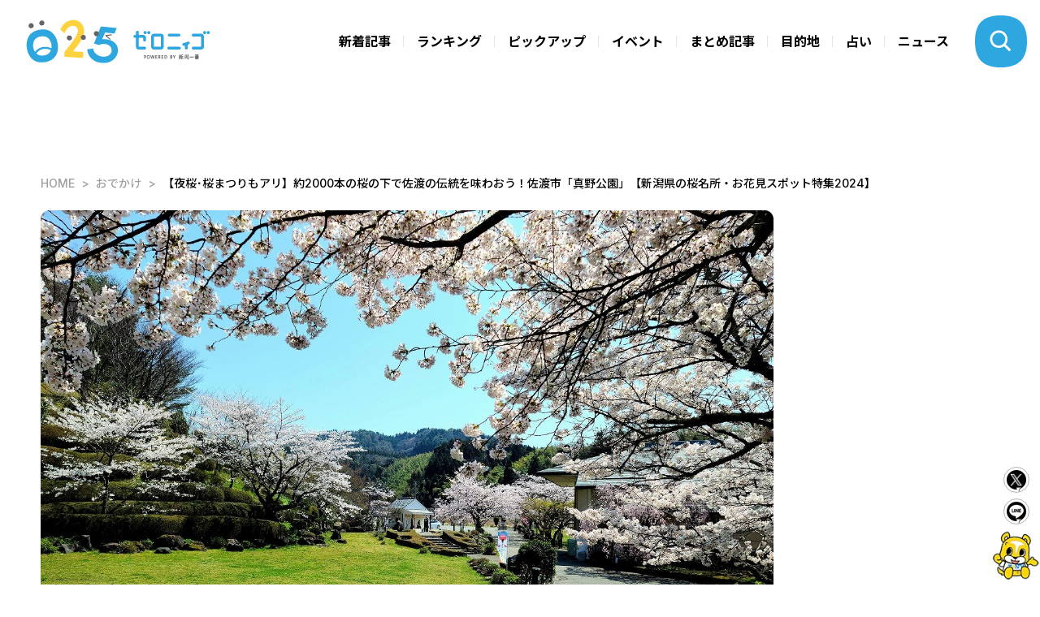

--- FILE ---
content_type: text/html; charset=utf-8
request_url: https://025.teny.co.jp/odekake/sakura-spot-manopark-2024
body_size: 13537
content:









    <!doctype html>
    <html lang="ja">
      <head>
        <!-- headタグ内の上部に挿入されます -->
<!-- Global site tag (gtag.js) - Google Analytics -->
<script async src="https://www.googletagmanager.com/gtag/js?id=G-CKHBC9LTS5"></script>
<script>
  window.dataLayer = window.dataLayer || [];
  function gtag(){dataLayer.push(arguments);}
  gtag('js', new Date());

  gtag('config', 'G-CKHBC9LTS5');
  gtag('config', 'UA-198465265-1');
</script>
<!-- Google Tag Manager -->
<script>(function(w,d,s,l,i){w[l]=w[l]||[];w[l].push({'gtm.start':
new Date().getTime(),event:'gtm.js'});var f=d.getElementsByTagName(s)[0],
j=d.createElement(s),dl=l!='dataLayer'?'&l='+l:'';j.async=true;j.src=
'https://www.googletagmanager.com/gtm.js?id='+i+dl;f.parentNode.insertBefore(j,f);
})(window,document,'script','dataLayer','GTM-W22MML5');</script>

        <meta charset="UTF-8">
        <meta name="referrer" content="no-referrer-when-downgrade"/>
        <meta name="format-detection" content="telephone=no">
        <meta name="viewport" content="width=device-width, initial-scale=1.0, user-scalable=0">
        <meta name="google-site-verification" content="9i9BNbJz9YomYM_cJvPxsjYFuHqfggWMSvFiCaguptQ" />
        <title>【夜桜･桜まつりもアリ】約2000本の桜の下で佐渡の伝統を味わおう！佐渡市「真野公園」【新潟県の桜名所・お花見スポット特集2024】-025 | ゼロニィゴ 新潟おでかけメディア</title>
        <link rel="stylesheet" href="//cdn.jsdelivr.net/fontawesome/4.7.0/css/font-awesome.min.css">
        <link rel="stylesheet" media="screen" href="https://cdn.clipkit.co/clipkit/stylesheets/application-1.0.css">
        <script src="https://cdn.clipkit.co/clipkit/javascripts/default-1.0.js"></script>
        <script type="text/javascript">var microadCompass = microadCompass || {};microadCompass.queue = microadCompass.queue || [];</script>
        <script type="text/javascript" charset="UTF-8" src="//j.microad.net/js/compass.js" onload="new microadCompass.AdInitializer().initialize();" async></script>
        <link href="https://cdn.clipkit.co/tenants/1044/sites/favicons/000/000/001/square/62029b54-b82f-4f42-8417-7c1320808eeb.jpg?1626430789" rel="shortcut icon" type="image/vnd.microsoft.icon">
        <link rel="apple-touch-icon" href="https://cdn.clipkit.co/tenants/1044/sites/touch_icons/000/000/001/square/d4482ab4-12f9-45db-9bc5-68079225fd15.jpg?1626430789">
        
        
        <link href="https://cdn.clipkit.co/tenants/1044/resources/assets/000/000/253/original/lightbox.css?1625112589" rel="stylesheet">
        <link href="https://cdn.clipkit.co/tenants/1044/resources/assets/000/000/437/original/dev-style-3.css?1723122122" rel="stylesheet">
        <link href="https://cdn.clipkit.co/tenants/1044/resources/assets/000/000/432/original/dev-5-1-2-2.css?1631189030" rel="stylesheet">
        <link href="https://cdn.clipkit.co/tenants/1044/resources/assets/000/000/442/original/local_banner_sidetop.css?1633023511" rel="stylesheet">
        
        <link href="https://cdn.clipkit.co/tenants/1044/resources/assets/000/000/456/original/calendar.css?1723121936" rel="stylesheet">
        
        
        <link rel="preconnect" href="https://fonts.googleapis.com">
	    	<link rel="preconnect" href="https://fonts.gstatic.com" crossorigin>
	    	<link href="https://fonts.googleapis.com/css2?family=Inter:wght@100..900&family=Noto+Sans+JP:wght@100..900&family=Krona+One&display=swap" rel="stylesheet">
    		<link href="https://cdn.clipkit.co/tenants/1044/resources/assets/000/003/000/original/slick-theme.css?1723121352" rel="stylesheet">
    		<link href="https://cdn.clipkit.co/tenants/1044/resources/assets/000/002/999/original/slick.css?1723121351" rel="stylesheet">
	    	<link href="https://cdn.clipkit.co/tenants/1044/resources/assets/000/002/936/original/style.css?1768267501" rel="stylesheet">

<!-- Global site tag (gtag.js) - Google Ads: 10777682204 -->
<script async src="https://www.googletagmanager.com/gtag/js?id=AW-10777682204"></script>
<script>
  window.dataLayer = window.dataLayer || [];
  function gtag(){dataLayer.push(arguments);}
  gtag('js', new Date());
  gtag('config', 'AW-10777682204');
</script>
        <!-- Google AD Manager -->
<script async src="https://securepubads.g.doubleclick.net/tag/js/gpt.js"></script>
<script>
  window.googletag = window.googletag || {cmd: []};
  googletag.cmd.push(function() {

  //トップページ
  //widget "ad_header_topslider"
  const t01 = googletag.defineSlot('/22492099553/025_responsive_between_header_and_topslider_PC728-90//SP320-100', [[728, 90], [320, 100]], 'div-gpt-ad-1723538531148-0').addService(googletag.pubads());
  //widget "ad_topslider_latest"
  const t02 = googletag.defineSlot('/22492099553/025_responsive_between_topslider_and_latest_PC728-90//SP320-100', [[728, 90], [320, 100]], 'div-gpt-ad-1723538470831-0').addService(googletag.pubads());
  //widget "ad_right_top_banner1" & "ad_right_bottom_banner1"
  const t03 = googletag.defineSlot('/22492099553/025_pc_top_right_side_1_W300H250', [300, 250], 'div-gpt-ad-1711599440955-0').addService(googletag.pubads());
  //widget "ad_right_top_banner2" & "ad_right_bottom_banner2"
  googletag.defineSlot('/22492099553/025_pc_top_right_side_2_W300H250', [300, 250], 'div-gpt-ad-1723529068474-0').addService(googletag.pubads());
  //widget "ad_top_ranking"
  const t04 = googletag.defineSlot('/22492099553/025_top_under_ranking_corner', [[300, 250], [336, 280], [728, 90]], 'div-gpt-ad-1724651889804-0').addService(googletag.pubads());
  //widget "ad_top_pickup"
  const t05 = googletag.defineSlot('/22492099553/025_top_under_other-pick-up-corner', [[336, 280], [300, 250], [728, 90]], 'div-gpt-ad-1724652057425-0').addService(googletag.pubads());
  //widget "ad_top_event"
  const t06 = googletag.defineSlot('/22492099553/025_top_under_event_corner', [[300, 250], [336, 280], [728, 90]], 'div-gpt-ad-1724637048294-0').addService(googletag.pubads());
  //widget "ad_top_selection"
  const t07 = googletag.defineSlot('/22492099553/025_top_under_selection_corner', [[300, 250], [336, 280], [728, 90]], 'div-gpt-ad-1724637293476-0').addService(googletag.pubads());
  //widget "ad_top_area"
  const t08 = googletag.defineSlot('/22492099553/025_top_uder_area_corner', [[336, 280], [300, 250], [728, 90]], 'div-gpt-ad-1724637456677-0').addService(googletag.pubads());
  //widget "ad_footer_banner1-5"
  const t09 = googletag.defineSlot('/22492099553/025_responsive_upper_area_of_footer_336-280//300-250', [[300, 250], [336, 280]], 'div-gpt-ad-1723540340155-0').addService(googletag.pubads());
  const t10 = googletag.defineSlot('/22492099553/025_responsive_upper_area_of_footer_2nd_336-280//300-250', [[300, 250], [336, 280]], 'div-gpt-ad-1723540443943-0').addService(googletag.pubads());
  const t11 = googletag.defineSlot('/22492099553/025_responsive_upper_area_of_footer_3rd_336-280//300-250', [[300, 250], [336, 280]], 'div-gpt-ad-1723540597938-0').addService(googletag.pubads());
  const t12 = googletag.defineSlot('/22492099553/025_responsive_upper_area_of_footer_4th_336-280//300-250', [[300, 250], [336, 280]], 'div-gpt-ad-1723540669202-0').addService(googletag.pubads());
  const t13 = googletag.defineSlot('/22492099553/025_responsive_upper_area_of_footer_5th_336-280//300-250', [[300, 250], [336, 280]], 'div-gpt-ad-1723540745699-0').addService(googletag.pubads());
  //widget "ad_footer_contact"
  const t14 = googletag.defineSlot('/22492099553/025_all_pages_footer_under_contact_form', [[300, 250], [336, 280], [728, 90]], 'div-gpt-ad-1724409552178-0').addService(googletag.pubads());
  //共通オーバーレイ widget "ad_all_overlay"
  const a01 = googletag.defineSlot('/22492099553/025_sp_top//articles_overlay_W320H100', [[728, 90], [320, 100], [320, 50]], 'div-gpt-ad-1723613273771-0').addService(googletag.pubads());

  //記事ページ
  //widget "ad_bottom_billboard"
  const b01 = googletag.defineSlot('/22492099553/025_sp_articles_billboard_ad_W320H100', [[970, 90], [320, 100], [320, 50], [980, 120], [728, 90]], 'div-gpt-ad-1723625869977-0').addService(googletag.pubads());
  //widget "ad_right_bottom_banner3"
  const b02 = googletag.defineSlot('/22492099553/025_detail_page_between_ranking-select_category', [[300, 250], [336, 280]], 'div-gpt-ad-1724410090608-0').addService(googletag.pubads());
  //widget "ad_right_bottom_banner4"
  const b03 = googletag.defineSlot('/22492099553/025_detail_page_right_column_3rd', [[300, 600], [336, 280], [300, 250]], 'div-gpt-ad-1724408705322-0').addService(googletag.pubads());
  //widget "ad_left_bottom_under_thumbnail"
  const b04 = googletag.defineSlot('/22492099553/025_sp_articles_display_ad_under_thumbnail_W300H250', [[300, 250], [728, 90], [300, 600], [336, 280]], 'div-gpt-ad-1724653676561-0').addService(googletag.pubads());
  //widget "ad_left_bottom_under_articles"
  googletag.defineSlot('/22492099553/025_sp_under_articles_W300H250', [[300, 250], [728, 90], [750, 200], [750, 300], [750, 100]], 'div-gpt-ad-1723626144874-0').addService(googletag.pubads());

  //特集
  const s01 = googletag.defineSlot('/22492099553/025_all_special_pages_above_main_visual', [[320, 50], [320, 100], [728, 90]], 'div-gpt-ad-1724413626235-0').addService(googletag.pubads());
  const s02 = googletag.defineSlot('/22492099553/025_special-pages_above_1st_content', [[320, 50], [320, 100], [728, 90]], 'div-gpt-ad-1724642573775-0').addService(googletag.pubads());
  const s03 = googletag.defineSlot('/22492099553/025_special-pages_above_2nd_content', [[300, 250], [336, 280], [728, 90]], 'div-gpt-ad-1724640155844-0').addService(googletag.pubads());
  const s04 = googletag.defineSlot('/22492099553/025_special-pages_above_3rd_content', [[300, 250], [336, 280], [728, 90]], 'div-gpt-ad-1724640377190-0').addService(googletag.pubads());
  const s05 = googletag.defineSlot('/22492099553/025_special-pages_above_4th_content', [[300, 250], [336, 280], [728, 90]], 'div-gpt-ad-1724640648536-0').addService(googletag.pubads());
  const s06 = googletag.defineSlot('/22492099553/025_special-pages_above_5th_content', [[300, 250], [336, 280], [728, 90]], 'div-gpt-ad-1724640856653-0').addService(googletag.pubads());

  //占いページ
  const f01 = googletag.defineSlot('/22492099553/025_fortune-page_under_calendar', [[728, 90], [320, 100]], 'div-gpt-ad-1724641133934-0').addService(googletag.pubads());

  //レスポンシブマッピング
  const mapping1 = googletag.sizeMapping().addSize( [900, 600], [728, 90] ).addSize( [0, 0], [320, 100] ).build();
  const mapping2 = googletag.sizeMapping().addSize( [0, 0], [300, 250] ).build();
  const mapping3 = googletag.sizeMapping().addSize( [900, 600], [728, 90]).addSize( [0, 0], [ [336, 280], [300,250] ]).build();
  const mapping4 = googletag.sizeMapping().addSize( [900, 600], [ [336, 280], [300, 250] ]).addSize( [200, 200], [300, 250] ).addSize( [0, 0], [] ).build();
  const mapping5 = googletag.sizeMapping().addSize( [900, 600], [ [980, 120], [970, 90], [728, 90] ]).addSize( [0, 0], [ [320, 100], [320, 50] ]).build();
  const mapping6 = googletag.sizeMapping().addSize( [0, 0], [ [300, 250], [336, 280] ]).build();
  const mapping7 = googletag.sizeMapping().addSize( [900, 600], [300, 600]).addSize( [0, 0], [ [300, 250], [336, 280] ]).build();
  const mapping8 = googletag.sizeMapping().addSize( [900, 600], [728, 90]).addSize( [0, 0], [ [300, 600], [336, 280], [300, 250] ]).build();
  const mapping9 = googletag.sizeMapping().addSize( [900, 600], [728, 90]).addSize( [0, 0], [ [320, 100], [320, 50] ]).build();

  a01.defineSizeMapping(mapping1);

  t01.defineSizeMapping(mapping1);
  t02.defineSizeMapping(mapping1);
  t03.defineSizeMapping(mapping2);
  t04.defineSizeMapping(mapping3);
  t05.defineSizeMapping(mapping3);
  t06.defineSizeMapping(mapping3);
  t07.defineSizeMapping(mapping3);
  t08.defineSizeMapping(mapping3);
  t09.defineSizeMapping(mapping4);
  t10.defineSizeMapping(mapping4);
  t11.defineSizeMapping(mapping4);
  t12.defineSizeMapping(mapping4);
  t13.defineSizeMapping(mapping4);
  t14.defineSizeMapping(mapping3);

  b01.defineSizeMapping(mapping5);
  b02.defineSizeMapping(mapping6);
  b03.defineSizeMapping(mapping7);
  b04.defineSizeMapping(mapping8);
  
  //特集
  //s01.defineSizeMapping(mapping9);
  //s02.defineSizeMapping(mapping9);
  //s03.defineSizeMapping(mapping3);
  //s04.defineSizeMapping(mapping3);
  //s05.defineSizeMapping(mapping3);
  
  //占い
  //f01.defineSizeMapping(mapping1);
  
  
  googletag.pubads().enableSingleRequest();
  googletag.enableServices();
  });
</script>
<!-- ここまで -->
        
  
  
  <link rel="stylesheet" href="https://cdn.clipkit.co/tenants/1044/resources/assets/000/005/111/original/side_bar_sns.css?1749445108" />
  
  
  <meta name="description" content="佐渡の桜の名所として知られる「真野公園」を紹介します。025では新潟県のお花見スポットを大特集中♪見逃せない桜情報をチェックして、春の訪れを存分に感じてみませんか？">
  <meta name="keywords" content="お花見,さくら,インスタ映え,デート,ピクニック,ファミリー,ライトアップ,伝統芸能,公園,絶景,花見">
  <meta name="twitter:card" content="summary_large_image">
  <meta name="twitter:domain" content="025.teny.co.jp">
  <meta name="twitter:title" content="【夜桜･桜まつりもアリ】約2000本の桜の下で佐渡の伝統を味わおう！佐渡市「真野公園」【新潟県の桜名所・お花見スポット特集2024】 - 025 | ゼロニィゴ 新潟おでかけメディア">
  <meta name="twitter:image" content="https://cdn.clipkit.co/tenants/1044/articles/images/000/003/824/medium/893c0c7c-afd3-4fdf-967d-8d73c8bd2900.jpg?1710730915">
  <meta name="twitter:description" content="佐渡の桜の名所として知られる「真野公園」を紹介します。025では新潟県のお花見スポットを大特集中♪見逃せない桜情報をチェックして、春の訪れを存分に感じてみませんか？">
  <meta property="og:site_name" content="025 | ゼロニィゴ 新潟おでかけメディア">
  <meta property="og:title" content="【夜桜･桜まつりもアリ】約2000本の桜の下で佐渡の伝統を味わおう！佐渡市「真野公園」【新潟県の桜名所・お花見スポット特集2024】 #お花見 #さくら #インスタ映え #デート #ピクニック #ファミリー #ライトアップ #伝統芸能 #公園 #絶景 #花見 ">
  <meta property="og:description" content="佐渡の桜の名所として知られる「真野公園」を紹介します。025では新潟県のお花見スポットを大特集中♪見逃せない桜情報をチェックして、春の訪れを存分に感じてみませんか？">
  <meta property="og:type" content="article">
  <meta property="og:url" content="https://025.teny.co.jp/odekake/sakura-spot-manopark-2024">
  <meta property="og:image" content="https://cdn.clipkit.co/tenants/1044/articles/images/000/003/824/large/893c0c7c-afd3-4fdf-967d-8d73c8bd2900.jpg?1710730915">
  <script type="application/ld+json">
  {
    "@context": "http://schema.org",
    "@type": "NewsArticle",
    "mainEntityOfPage":{
      "@type":"WebPage",
      "@id": "https://025.teny.co.jp/odekake/sakura-spot-manopark-2024"
    },
    "headline": "【夜桜･桜まつりもアリ】約2000本の桜の下で佐渡の伝統を味わおう！佐渡市「真野公園」【新潟県の桜名所・お花見スポット特集2024】",
    "image": {
      "@type": "ImageObject",
      "url": "https://cdn.clipkit.co/tenants/1044/articles/images/000/003/824/medium/893c0c7c-afd3-4fdf-967d-8d73c8bd2900.jpg?1710730915",
      "width": 800,
      "height": 600
    },
    "datePublished": "2024-04-01T19:05:00+09:00",
    "dateModified": "2024-04-01T19:05:00+09:00",
    "author": {
      "@type": "Person",
      "name": "025編集スタッフ"
    },
    "publisher": {
      "@type": "Organization",
      "name": "025 | ゼロニィゴ 新潟おでかけメディア",
      "logo": {
        "@type": "ImageObject",
        "url": "https://cdn.clipkit.co/tenants/1044/sites/logos/000/000/001/logo_sm/25cca9fa-11e3-4543-b59c-1caeae777e6c.jpg?1626430789"
      }
    },
    "description": "佐渡の桜の名所として知られる「真野公園」を紹介します。025では新潟県のお花見スポットを大特集中♪見逃せない桜情報をチェックして、春の訪れを存分に感じてみませんか？"
  }
  </script>
  

        
      <meta name="csrf-param" content="authenticity_token" />
<meta name="csrf-token" content="BTHKFLnW7punyc983OsoPXgLcxnuaOQ_FxpoRVC97xfgRFnTvI-IJpL1q6sRgd71jwUHFRTi0-5HqFci0ZWlNQ" /><script>window.routing_root_path = '';
window.site_name = 'media';
I18n.defaultLocale = 'ja';
I18n.locale = 'ja';</script></head>
      
      <body>
        <!-- Google Tag Manager (noscript) -->
<noscript><iframe src="https://www.googletagmanager.com/ns.html?id=GTM-W22MML5"
height="0" width="0" style="display:none;visibility:hidden"></iframe></noscript>
<!-- End Google Tag Manager (noscript) -->
        <header class="l_header">
	<div class="_header_nav __common flex">
		<h1 class="_logo">
			<a href="https://025.teny.co.jp/">
				<img src="https://cdn.clipkit.co/tenants/1044/resources/assets/000/002/993/original/logo.svg?1723121310" alt="">
			</a>
		</h1>
		
		<ul class="flex">
			<li><a href="https://025.teny.co.jp/#latest">新着記事</a></li>
			<li><a href="https://025.teny.co.jp/#ranking">ランキング</a></li>
			<li><a href="https://025.teny.co.jp/#pickup">ピックアップ</a></li>
			<li><a href="https://025.teny.co.jp/#event">イベント</a></li>
			<li><a href="https://025.teny.co.jp/#selection">まとめ記事</a></li>
			<li><a href="https://025.teny.co.jp/#area">目的地</a></li>
			
			<li><a href="https://025.teny.co.jp/fortune">占い</a></li>
			<!--<li><a href="https://025.teny.co.jp/teny_news">ニュース</a></li>-->
			<li><a href="https://news.ntv.co.jp/n/teny"target="_blank">ニュース</a></li>
		</ul>
		
	</div>
	
	
	
	<figure class="_btn_modal_search _open_search"></figure>
	<figure class="_btn_modal_menu _open_menu"></figure>
</header>
<div class="_modal_search">
	<div class="_header_nav flex">
		<h1 class="_logo">
			<a href="https://025.teny.co.jp/">
				<img src="https://cdn.clipkit.co/tenants/1044/resources/assets/000/002/993/original/logo.svg?1723121310" alt="">
			</a>
		</h1>
		
		<ul class="flex">
			<li><a href="https://025.teny.co.jp/#latest">新着記事</a></li>
			<li><a href="https://025.teny.co.jp/#ranking">ランキング</a></li>
			<li><a href="https://025.teny.co.jp/#pickup">ピックアップ</a></li>
			<li><a href="https://025.teny.co.jp/#event">イベント</a></li>
			<li><a href="https://025.teny.co.jp/#selection">まとめ記事</a></li>
			<li><a href="https://025.teny.co.jp/#area">目的地</a></li>
			
			<li><a href="https://025.teny.co.jp/fortune">占い</a></li>
			<!--<li><a href="https://025.teny.co.jp/teny_news">ニュース</a></li>-->
			<li><a href="https://news.ntv.co.jp/n/teny"target="_blank">ニュース</a></li>
		</ul>
		
	</div>
	<div class="_inner flex">
		<div class="_sec1">
			<div class="_prt_search">
				<form action="/search" role="search">
					<div class="_item_search flex">
						<input type="text" placeholder="キーワードを入力" name="q" value="">
						<button type="submit"><img src="https://cdn.clipkit.co/tenants/1044/resources/assets/000/002/959/original/ico_search.svg?1723121300"></button>
					</div>
				</form>
			</div>
			
			<ul class="_list_tag flex">
			  
				  <li><a href="/tags/%E5%8D%A0%E3%81%84">占い</a></li>
				
				  <li><a href="/tags/%E8%82%89%E6%96%99%E7%90%86">肉料理</a></li>
				
				  <li><a href="/tags/%E3%83%A9%E3%83%B3%E3%83%81">ランチ</a></li>
				
				  <li><a href="/tags/%E3%83%A9%E3%83%BC%E3%83%A1%E3%83%B3">ラーメン</a></li>
				
				  <li><a href="/tags/%E3%82%AB%E3%83%95%E3%82%A7">カフェ</a></li>
				
				  <li><a href="/tags/%E3%83%87%E3%82%A3%E3%83%8A%E3%83%BC">ディナー</a></li>
				
				  <li><a href="/tags/%E5%AE%9A%E9%A3%9F">定食</a></li>
				
				  <li><a href="/tags/%E6%97%A5%E5%B8%B0%E3%82%8A%E6%B8%A9%E6%B3%89">日帰り温泉</a></li>
				
				  <li><a href="/tags/%E3%83%87%E3%83%BC%E3%83%88">デート</a></li>
				
				  <li><a href="/tags/%E5%A5%B3%E5%AD%90%E4%BC%9A">女子会</a></li>
				
				  <li><a href="/tags/%E3%82%A4%E3%83%B3%E3%82%B9%E3%82%BF%E6%98%A0%E3%81%88">インスタ映え</a></li>
				
				  <li><a href="/tags/%E6%96%B0%E5%BA%97">新店</a></li>
				
				  <li><a href="/tags/%E3%81%8A%E3%81%AB%E3%81%8E%E3%82%8A%E3%83%8F%E3%82%A6%E3%82%B9">おにぎりハウス</a></li>
				
				  <li><a href="/tags/%E3%82%AF%E3%83%AA%E3%82%B9%E3%83%9E%E3%82%B9">クリスマス</a></li>
				
				  <li><a href="/tags/%E6%97%85%E3%81%99%E3%82%8B%E3%82%A8%E3%83%97%E3%83%AD%E3%83%B3">旅するエプロン</a></li>
				
			</ul>
		</div>
		<div class="_sec2">
			<p class="_t1">カテゴリから探す</p>
			<ul class="_list_tag flex __cat">
				<li class="_event"><a href="https://025.teny.co.jp/tags/イベント">イベント</a></li>
				<li class="_sweets"><a href="https://025.teny.co.jp/tags/スイーツ">スイーツ</a></li>
				<li class="_ramen"><a href="https://025.teny.co.jp/tags/ラーメン">ラーメン</a></li>
				<li class="_lunch"><a href="https://025.teny.co.jp/tags/ランチ">ランチ</a></li>
				<li class="_cafe"><a href="https://025.teny.co.jp/tags/カフェ">カフェ</a></li>
				<li class="_dinner"><a href="https://025.teny.co.jp/tags/ディナー">ディナー</a></li>
				<li class="_family"><a href="https://025.teny.co.jp/tags/ファミリー">ファミリー</a></li>
				<li class="_date"><a href="https://025.teny.co.jp/tags/デート">デート</a></li>
				<li class="_fashion"><a href="https://025.teny.co.jp/tags/おしゃれ">おしゃれ</a></li>
				<li class="_music"><a href="https://025.teny.co.jp/tags/音楽">音楽</a></li>
			</ul>
		</div>
		<div class="_sec3">
			<p class="_t1">公式SNSでも発信中</p>
			<ul class="_list_sns flex">
				<li><a href="https://www.instagram.com/zeroniigo_teny/" target="_blank"><img src="https://cdn.clipkit.co/tenants/1044/resources/assets/000/002/965/original/ico_sns_instagram.svg?1723121301" alt=""></a></li>
				<li><a href="https://x.com/025teny" target="_blank"><img src="https://cdn.clipkit.co/tenants/1044/resources/assets/000/002/966/original/ico_sns_x.svg?1723121302" alt=""></a></li>
				<li><a href="https://www.youtube.com/@TeNY4ch" target="_blank"><img src="https://cdn.clipkit.co/tenants/1044/resources/assets/000/002/967/original/ico_sns_youtube.svg?1723121302" alt=""></a></li>
			</ul>
		</div>
	</div>
</div>

<div class="_modal_menu">
	<div class="_header_nav flex">
		<h1 class="_logo">
			<a href="https://025.teny.co.jp/">
				<img src="https://cdn.clipkit.co/tenants/1044/resources/assets/000/002/993/original/logo.svg?1723121310" alt="">
			</a>
		</h1>
	</div>
	<div class="_inner">
	  
		  <ul class="_list_nav flex">
			  <li><a href="https://025.teny.co.jp/#latest"><img src="https://cdn.clipkit.co/tenants/1044/resources/assets/000/002/946/original/ico_cat_latest.svg?1723121296">新着記事</a></li>
			  <li><a href="https://025.teny.co.jp/#ranking"><img src="https://cdn.clipkit.co/tenants/1044/resources/assets/000/002/948/original/ico_cat_ranking.svg?1723121296">ランキング</a></li>
			  <li><a href="https://025.teny.co.jp/#pickup"><img src="https://cdn.clipkit.co/tenants/1044/resources/assets/000/002/947/original/ico_cat_pickup.svg?1723121296">ピックアップ</a></li>
			  <li><a href="https://025.teny.co.jp/#event"><img src="https://cdn.clipkit.co/tenants/1044/resources/assets/000/002/944/original/ico_cat_event.svg?1723121295">イベント</a></li>
			  <li><a href="https://025.teny.co.jp/#selection"><img src="https://cdn.clipkit.co/tenants/1044/resources/assets/000/002/949/original/ico_cat_selection.svg?1723121297">まとめ記事</a></li>
			  <li><a href="https://025.teny.co.jp/#area"><img src="https://cdn.clipkit.co/tenants/1044/resources/assets/000/002/942/original/ico_cat_area.svg?1723121295">目的地</a></li>
			  
			  <li><a href="https://025.teny.co.jp/fortune"><img src="https://cdn.clipkit.co/tenants/1044/resources/assets/000/002/945/original/ico_cat_fortuneTelling.svg?1723121296">占い</a></li>
			  <!--<li><a href="https://025.teny.co.jp/teny_news"><img src="https://cdn.clipkit.co/tenants/1044/resources/assets/000/004/390/original/ico_cat_news.svg?1744351191">ニュース</a></li>-->
			  <li><a href="https://news.ntv.co.jp/n/teny"target="_blank"><img src="https://cdn.clipkit.co/tenants/1044/resources/assets/000/004/390/original/ico_cat_news.svg?1744351191">ニュース</a></li>
		  </ul>
		
		<ul class="_list_menu">
			<li><a href="https://025.teny.co.jp/about_025">ゼロニィゴとは</a></li>
			<li><a href="https://025.teny.co.jp/company">運営会社</a></li>
			<li><a href="https://www.teny.co.jp/company/privacy/" target="_blank">プライバシーポリシー</a></li>
			<li><a href="https://025.teny.co.jp/rule">利用規約</a></li>
		</ul>
		<div class="_contact">
			<p>取材やメディア掲載、広告出稿に関してのご依頼、掲載記事に関するお問合せはこちら</p>
			<a class="_link_btn" href="https://025.teny.co.jp/contact">お問い合わせフォーム</a>
		</div>
		<div class="_sns">
			<p>公式SNSでも発信中</p>
			<ul class="_list_sns flex">
				<li><a href="https://www.instagram.com/zeroniigo_teny/" target="_blank"><img src="https://cdn.clipkit.co/tenants/1044/resources/assets/000/002/965/original/ico_sns_instagram.svg?1723121301" alt=""></a></li>
				<li><a href="https://x.com/025teny" target="_blank"><img src="https://cdn.clipkit.co/tenants/1044/resources/assets/000/002/966/original/ico_sns_x.svg?1723121302" alt=""></a></li>
				<li><a href="https://www.youtube.com/@TeNY4ch" target="_blank"><img src="https://cdn.clipkit.co/tenants/1044/resources/assets/000/002/967/original/ico_sns_youtube.svg?1723121302" alt=""></a></li>
			</ul>
		</div>
	</div>
</div>

<div class="l_container">

        
          

<div class="_item_widget">
  <!-- /22492099553/025_sp_articles_billboard_ad_W320H100 -->
  <div id='div-gpt-ad-1723625869977-0' style='min-width: 320px; min-height: 50px;'>
    <script>
      googletag.cmd.push(function() { googletag.display('div-gpt-ad-1723625869977-0'); });
    </script>
  </div>
</div>




  
  <div class="_breadcrumb">
    <ul class="flex">
      
        <li class="flex" itemprop="itemListElement" itemscope itemtype="http://schema.org/ListItem">
          <a itemprop="item" href="/">
            <span>
              
                HOME
                <span class="sr-only">025 | ゼロニィゴ 新潟おでかけメディア</span>
              
            </span>
          </a>
          <meta itemprop="position" content="1" />
        </li>
        
      
        <li class="flex" itemprop="itemListElement" itemscope itemtype="http://schema.org/ListItem">
          <a itemprop="item" href="/odekake">
            <span>
              
                おでかけ
              
            </span>
          </a>
          <meta itemprop="position" content="2" />
        </li>
        
      
      <li class="flex" itemprop="itemListElement" itemscope itemtype="http://schema.org/ListItem">
        <strong itemprop="name">【夜桜･桜まつりもアリ】約2000本の桜の下で佐渡の伝統を味わおう！佐渡市「真野公園」【新潟県の桜名所・お花見スポット特集2024】</strong>
        <meta itemprop="position" content="3" />
      </li>
    </ul>
  </div>

          


          <div class="l_wrapper _inner flex __bottom">
            <div class="l_contents">
              





<!-- side_bar_sns -->

<div id="side_bar_sns">
	<div id="side_bar_sns_icon_wrap">
		<div class="side_bar_sns_icon"><a href="https://twitter.com/intent/tweet?url=https://025.teny.co.jp/odekake/sakura-spot-manopark-2024&text=【夜桜･桜まつりもアリ】約2000本の桜の下で佐渡の伝統を味わおう！佐渡市「真野公園」【新潟県の桜名所・お花見スポット特集2024】" target="_blank"><img src="https://cdn.clipkit.co/tenants/1044/resources/assets/000/005/115/original/i_share_tw.png?1749453792" alt="twitter"></a></div>
		<div class="side_bar_sns_icon"><a href="http://line.me/R/msg/text/?【夜桜･桜まつりもアリ】約2000本の桜の下で佐渡の伝統を味わおう！佐渡市「真野公園」【新潟県の桜名所・お花見スポット特集2024】https://025.teny.co.jp/odekake/sakura-spot-manopark-2024" target="_blank"><img src="https://cdn.clipkit.co/tenants/1044/resources/assets/000/000/280/original/i_sns_line.png?1625112594" alt="LINE"></a></div>
	</div>
	<div id="side_bar_sns_tet"><img src="https://cdn.clipkit.co/tenants/1044/resources/assets/000/005/108/original/i_share_tetto.webp?1749438127" alt=""></div>
</div>






  
  
    <div class="g_article_header">
      <div class="__icatch">
        <img src="https://cdn.clipkit.co/tenants/1044/articles/images/000/003/824/large/893c0c7c-afd3-4fdf-967d-8d73c8bd2900.jpg?1710730915;">
        
      </div>
      
      <div class="info">
        <h1>【夜桜･桜まつりもアリ】約2000本の桜の下で佐渡の伝統を味わおう！佐渡市「真野公園」【新潟県の桜名所・お花見スポット特集2024】</h1>
        <div class="data">
          <p class="cat">おでかけ</p>
          <p class="date">2024.04.01</p>
        </div>
        <div class="g_share">
          <ul class="list_sns">
            <li><a href="https://www.facebook.com/sharer/sharer.php?u=https://025.teny.co.jp/odekake/sakura-spot-manopark-2024" target="_blank"><img src="https://cdn.clipkit.co/tenants/1044/resources/assets/000/000/270/original/i_share_fb.png?1625112592" alt="facebook"></a></li>
            <li><a href="https://twitter.com/intent/tweet?url=https://025.teny.co.jp/odekake/sakura-spot-manopark-2024&text=【夜桜･桜まつりもアリ】約2000本の桜の下で佐渡の伝統を味わおう！佐渡市「真野公園」【新潟県の桜名所・お花見スポット特集2024】" target="_blank"><img src="https://cdn.clipkit.co/tenants/1044/resources/assets/000/005/115/original/i_share_tw.png?1749453792" alt="twitter"></a></li>
            <li><a href="http://line.me/R/msg/text/?【夜桜･桜まつりもアリ】約2000本の桜の下で佐渡の伝統を味わおう！佐渡市「真野公園」【新潟県の桜名所・お花見スポット特集2024】https://025.teny.co.jp/odekake/sakura-spot-manopark-2024" target="_blank"><img src="https://cdn.clipkit.co/tenants/1044/resources/assets/000/000/280/original/i_sns_line.png?1625112594" alt="LINE"></a></li>
            
          </ul>
        </div>
        
        <p class="txt_description">佐渡の桜の名所として知られる「真野公園」を紹介します。025では新潟県のお花見スポットを大特集中♪見逃せない桜情報をチェックして、春の訪れを存分に感じてみませんか？</p>
        
        <div class="_item_wiget" style="text-align:center;">
  <!-- /22492099553/025_sp_articles_display_ad_under_thumbnail_W300H250 -->
  <div id='div-gpt-ad-1724653676561-0' style='min-width: 300px; min-height: 90px;'>
    <script>
      googletag.cmd.push(function() { googletag.display('div-gpt-ad-1724653676561-0'); });
    </script>
  </div>
</div>

        
        
        
          <div class="g_toc">
            <p>INDEX</p>
            <ul>
              
                <li class="lv2">
                  <a href="#item106657">佐渡随一の桜の名所</a>
                </li>
              
                <li class="lv2">
                  <a href="#item106677">幻想的な夜桜ライトアップ</a>
                </li>
              
                <li class="lv2">
                  <a href="#item106669">「真野桜まつり」開催！</a>
                </li>
              
                <li class="lv2">
                  <a href="#item106663">「新潟県 お花見スポット特集」はこちら</a>
                </li>
              
                <li class="lv2">
                  <a href="#item106666">お花見スポットの情報</a>
                </li>
              
            </ul>
          </div>
        
      </div>
    </div>
  
   
	<div class="g_article_body">
		
			
				

  <div class="article-item item_text " id="item106969" data-item-id="106969" data-item-type="ItemText"><div class="item-body-hbr">サムネイル画像提供：佐渡観光交流機構</div></div>



			
				

  <div class="article-item item_heading " id="item106657" data-item-id="106657" data-item-type="ItemHeading"><h2 class="item-body">佐渡随一の桜の名所</h2></div>



			
				

  <div class="article-item item_image" id="item107266" data-item-id="107266" data-item-type="ItemImage">
    <div class="image-large">
      <img src="https://cdn.clipkit.co/tenants/1044/item_images/images/000/107/266/large/29682c20-b0cd-4b32-9a98-43881f19f467.jpg?1710730848" alt="">
    </div>
    
      <h4>画像提供：佐渡観光交流機構</h4>
    
    
  </div>



			
				

  <div class="article-item item_text " id="item106659" data-item-id="106659" data-item-type="ItemText"><div class="item-body-hbr">1221年の承久の乱で敗北し、佐渡に流罪となった順徳上皇が22年間過ごした真野宮一帯を中心とする「真野公園」。<br /><br />園内には上皇の行在所だった真輪寺阿弥陀堂跡、佐渡歴史伝説館や文学散歩道などがあります。</div></div>



			
				

  <div class="article-item item_image" id="item106658" data-item-id="106658" data-item-type="ItemImage">
    <div class="image-large">
      <img src="https://cdn.clipkit.co/tenants/1044/item_images/images/000/106/658/large/0b56e11d-237a-4028-9c69-12ea45da376e.jpg?1710730785" alt="">
    </div>
    
      <h4>画像提供：佐渡観光交流機構</h4>
    
    
  </div>



			
				

  <div class="article-item item_text " id="item106678" data-item-id="106678" data-item-type="ItemText"><div class="item-body-hbr">また、佐渡随一の桜の名所としても知られており、春には約2000本の桜が咲き誇ります。<br /><br />例年桜の見ごろは4月上旬～中旬ごろです。</div></div>



			
				

  <div class="article-item item_image" id="item106660" data-item-id="106660" data-item-type="ItemImage">
    <div class="image-large">
      <img src="https://cdn.clipkit.co/tenants/1044/item_images/images/000/106/660/large/17b88ab8-0769-48c3-af73-b92dd235786c.jpg?1710730819" alt="">
    </div>
    
      <h4>画像提供：佐渡観光交流機構</h4>
    
    
  </div>



			
				

  <div class="article-item item_heading " id="item106677" data-item-id="106677" data-item-type="ItemHeading"><h2 class="item-body">幻想的な夜桜ライトアップ</h2></div>



			
				

  <div class="article-item item_image" id="item107268" data-item-id="107268" data-item-type="ItemImage">
    <div class="image-large">
      <img src="https://cdn.clipkit.co/tenants/1044/item_images/images/000/107/268/large/6206f89c-c940-4a4b-a391-90e7d944e4bc.jpg?1710731007" alt="">
    </div>
    
      <h4>画像提供：佐渡観光交流機構</h4>
    
    
  </div>



			
				

  <div class="article-item item_text " id="item106662" data-item-id="106662" data-item-type="ItemText"><div class="item-body-hbr">近年では桜の開花に合わせてライトアップが行われ、夜桜の美しさを際立たせています。ライトアップは4月1日から4月20日の期間で、17:30～21:00の時間帯に行われます。</div></div>



			
				

  <div class="article-item item_heading " id="item106669" data-item-id="106669" data-item-type="ItemHeading"><h2 class="item-body">「真野桜まつり」開催！</h2></div>



			
				

  <div class="article-item item_text " id="item106672" data-item-id="106672" data-item-type="ItemText"><div class="item-body-hbr">真野公園野外ステージにて4月20日(土)・21日(日)の2日間で「真野桜まつり」が開催されます。開催時間は1日目が10:00-18:30、2日目が10:00-16:00です。</div></div>



			
				

  <div class="article-item item_text " id="item106675" data-item-id="106675" data-item-type="ItemText"><div class="item-body-hbr">芸能披露や物販、飲食、ワークショップなど内容盛りだくさんとなっています！詳しい情報は以下のチラシか、公式ホームページをご覧ください。</div></div>



			
				

  <div class="article-item item_image" id="item107951" data-item-id="107951" data-item-type="ItemImage">
    <div class="image-large">
      <img src="https://cdn.clipkit.co/tenants/1044/item_images/images/000/107/951/large/7735dcfd-2517-4ff5-9f96-716d0bd83c48.jpg?1711072618" alt="">
    </div>
    
      <h4>画像提供：佐渡観光交流機構</h4>
    
    
  </div>



			
				

  <!-- 通常 -->
    <div class="article-item item_link" id="item107267" data-item-id="107267" data-item-type="ItemLink">
			<div class="g_box_link"><a href="https://www.visitsado.com/event/3274/" target="_blank">
				<div class="head">
					<figure style="background-image: url(https://cdn.clipkit.co/tenants/1044/item_links/images/000/107/267/large/10956a6d-6a1f-46e1-87b4-1c2eefe4cfe6.jpg?1710730977);"></figure>
					<p>真野公園桜まつり | さど観光ナビ</p>
				</div>
				<p></p>
			</a></div>
			<div class="t_comment"></div>
    </div>
  



			
				

  <div class="article-item item_text " id="item106680" data-item-id="106680" data-item-type="ItemText"><div class="item-body-hbr">「真野公園」は、車で向かう場合は「両津港」より約30分、「小木港」より約40分、「赤泊港」より約35分、バスで向かう場合は、佐渡歴史伝説館（期間限定土休日のみ）から徒歩5分または真野御陵入口より徒歩約10分の場所にあります。<br /><br />歴史ある「真野公園」で桜と佐渡の伝統芸能を一緒に楽しんでみてはいかがでしょうか♪</div></div>



			
				

  <div class="article-item item_heading " id="item106663" data-item-id="106663" data-item-type="ItemHeading"><h2 class="item-body">「新潟県 お花見スポット特集」はこちら</h2></div>



			
				

  <div class="article-item item_image" id="item108331" data-item-id="108331" data-item-type="ItemImage">
    <div class="image-large">
      <img src="https://cdn.clipkit.co/tenants/1044/item_images/images/000/108/331/large/32dcfe5f-2fce-49d2-a195-d300f8070e21.jpg?1711508696" alt="">
    </div>
    
    
  </div>



			
				

  <div class="article-item item_text " id="item106664" data-item-id="106664" data-item-type="ItemText"><div class="item-body-hbr">新潟県内のお花見スポットをエリアごとにピックアップして特集ページにまとめました。今年は《夜桜》も特集中！<br /><br />↓ お近くの桜の名所をチェックして、春を探しにお出かけしてみては、いかがでしょうか。</div></div>



			
				

  <!-- 通常 -->
    <div class="article-item item_link" id="item108330" data-item-id="108330" data-item-type="ItemLink">
			<div class="g_box_link"><a href="https://025.teny.co.jp/sakura_spot" target="_blank">
				<div class="head">
					<figure style="background-image: url(https://cdn.clipkit.co/tenants/1044/item_links/images/000/108/330/large/751b720b-2e87-4300-915c-9a04c5f83286.jpg?1711508680);"></figure>
					<p>新潟県の桜名所･お花見スポット特集2024</p>
				</div>
				<p>新潟県内の桜名所･お花見スポット･夜桜ライトアップをエリアごとにピックアップしてご紹介。桜の本数や開花時期など掲載中。春のおでかけを楽しみましょう！</p>
			</a></div>
			<div class="t_comment"></div>
    </div>
  



			
				

  <div class="article-item item_heading " id="item106666" data-item-id="106666" data-item-type="ItemHeading"><h2 class="item-body">お花見スポットの情報</h2></div>



			
				

  <div class="article-item item_rich_text " id="item106667" data-item-id="106667" data-item-type="ItemRichText"><div class="item-body-hbr">■スポットの名前<br>
真野公園<br>
<br>
■住所<br>
佐渡市真野<br>
<br>
■桜の見ごろ（例年）<br>
4月上旬～中旬<br>
<br>
■桜の本数<br>
約2000本<br>
<br>
■桜ライトアップ期間・時間 <br>
2024年4月1日～20日<br>
17:30～21:00<br>
<br>
■イベント開催期間<br>
「真野桜まつり」<br>
2024年4月20日(土)10:00-18:30 / 21日(日)10:00-16:00<br>
<br>
■駐車場<br>
普通車：有り(無料)<br>
大型車：有り(無料)<br>
<br>
■電話番号<br>
0259-27-5000（佐渡観光交流機構）<br>
<br>
■関連サイト（佐渡観光交流機構　真野公園に隣接する「真野宮」）<br>
<a href="https://www.visitsado.com/spot/detail0111/" class="default-link" target="_blank" rel="nofollow">https://www.visitsado.com/spot/detail0111/</a><br>
<br>
<br>
※各種情報は取材時のものです。最新の情報は公式サイトなどでご確認下さい。</div></div>



			
				

  <div class="article-item item_html " id="item106668" data-item-id="106668" data-item-type="ItemHtml"><div class="item-body"><iframe src="https://www.google.com/maps/embed?pb=!1m14!1m8!1m3!1d12583.562646037557!2d138.344761!3d37.9563389!3m2!1i1024!2i768!4f13.1!3m3!1m2!1s0x5ff362f66ad23e2d%3A0x862073ce2f5ec4f!2z55yf6YeO5YWs5ZyS!5e0!3m2!1sja!2sjp!4v1678331446848!5m2!1sja!2sjp" width="600" height="450" style="border:0;" allowfullscreen="" loading="lazy" referrerpolicy="no-referrer-when-downgrade"></iframe></div></div>



			
			
				<div class="g_article_tag">
					<ul class="g_list_tag">
						
							<li><a href="/tags/%E3%81%8A%E8%8A%B1%E8%A6%8B">お花見</a></li>
						
							<li><a href="/tags/%E3%81%95%E3%81%8F%E3%82%89">さくら</a></li>
						
							<li><a href="/tags/%E3%82%A4%E3%83%B3%E3%82%B9%E3%82%BF%E6%98%A0%E3%81%88">インスタ映え</a></li>
						
							<li><a href="/tags/%E3%83%87%E3%83%BC%E3%83%88">デート</a></li>
						
							<li><a href="/tags/%E3%83%94%E3%82%AF%E3%83%8B%E3%83%83%E3%82%AF">ピクニック</a></li>
						
							<li><a href="/tags/%E3%83%95%E3%82%A1%E3%83%9F%E3%83%AA%E3%83%BC">ファミリー</a></li>
						
							<li><a href="/tags/%E3%83%A9%E3%82%A4%E3%83%88%E3%82%A2%E3%83%83%E3%83%97">ライトアップ</a></li>
						
							<li><a href="/tags/%E4%BC%9D%E7%B5%B1%E8%8A%B8%E8%83%BD">伝統芸能</a></li>
						
							<li><a href="/tags/%E5%85%AC%E5%9C%92">公園</a></li>
						
							<li><a href="/tags/%E7%B5%B6%E6%99%AF">絶景</a></li>
						
							<li><a href="/tags/%E8%8A%B1%E8%A6%8B">花見</a></li>
						
					</ul>
				</div>
			
    <div class="clearfix paginate text-center"><div class="pull-right num-lines">23 件</div></div>
    

      <div class="g_pager">
        <div class="item prev">
          
          
        </div>
        <span>〈 1 / 1 〉</span>
        <div class="item next">
          
          
        </div>
      </div>


<!--
    
-->
    
  </div>
  
  <div class="g_article_footer">
    <!-- side_bar_sns -->
    <script type="text/javascript" src="https://cdn.clipkit.co/tenants/1044/resources/assets/000/005/112/original/side_bar_sns.js?1749453181"></script>
    
    
<div class="_item_wiget" style="text-align:center;margin-bottom:20px;">
  <!-- /22492099553/025_sp_under_articles_W300H250 -->
  <div id='div-gpt-ad-1723626144874-0' style='min-width: 300px; min-height: 90px;'>
    <script>
      googletag.cmd.push(function() { googletag.display('div-gpt-ad-1723626144874-0'); });
    </script>
  </div>
</div>


		
		
      <h3 class="ttl_common_02">RELATED</h3>
      <div class="g_list_related">
        
          <div class="item">
            <a href="/odekake/sakura-spot-mano-park-2025">
              <div class="tmb">
                <figure style="background-image: url(https://cdn.clipkit.co/tenants/1044/articles/images/000/005/551/large/4e22966f-1f58-4350-a237-a6df27233f41.jpg?1742373091);"></figure>
              </div>
              <div class="info">
                <p class="ttl">【夜桜･屋台アリ】佐渡随一の桜名所で約2,000本が咲き誇る！佐渡市「真野公園」【新潟県の桜名所・お花見スポット特集2025】</p>
                <div class="data">
                  <p class="cat">おでかけ</p>
                  <p class="date">2025.04.01</p>
                </div>
              </div>
            </a>
          </div>
        
          <div class="item">
            <a href="/odekake/hanami2023-mano-park">
              <div class="tmb">
                <figure style="background-image: url(https://cdn.clipkit.co/tenants/1044/articles/images/000/002/118/large/7a87ba5a-cf75-43d3-8fab-1c2102e90a2c.jpg?1679303241);"></figure>
              </div>
              <div class="info">
                <p class="ttl">【2023年度お花見スポット特集♪】約2,000本のさくらを見ながら散策して春を楽しもう！佐渡市「真野公園」</p>
                <div class="data">
                  <p class="cat">おでかけ</p>
                  <p class="date">2023.03.24</p>
                </div>
              </div>
            </a>
          </div>
        
      </div>
    

    <div id="_popIn_recommend3"></div>    
    
  </div>
  
  <div class="fortune_banner">

<a href="https://025.teny.co.jp/fortune">
<img src= "https://cdn.clipkit.co/tenants/1044/resources/assets/000/003/008/original/fortune2024.jpg?1723169135"  alt="">
</a>

</div>



  

  
  

            </div>
            









<div class="l_aside">
  
		<section class="s_banner">
			<div class="_item">
<div id='div-gpt-ad-1711599440955-0' style='min-width: 300px; min-height: 250px;'>
  <script>
    googletag.cmd.push(function() { googletag.display('div-gpt-ad-1711599440955-0'); });
  </script>
</div>
</div>
			
<div class="_item">
  <!-- /22492099553/025_pc_top_right_side_2_W300H250 -->
  <div id='div-gpt-ad-1723529068474-0' style='min-width: 300px; min-height: 250px;'>
    <script>
      googletag.cmd.push(function() { googletag.display('div-gpt-ad-1723529068474-0'); });
    </script>
  </div>
</div>

		</section>
		
    
        
        
        
            <section class="s_ranking aside-ranking-articles js-fetch-ranking-articles">
                <h3 class="_ttl_v1 flex aside-ranking-articles__heading">
                    <strong>RANKING</strong>
                    <span>人気記事</span>
                    <form class="js-fetch-ranking-articles__form" action="/ranking">
                        <select name="span">
                            <option value="daily">日間ランキング</option>
                            <option value="weekly" selected>週間ランキング</option>
                            <option value="monthly">月間ランキング</option>
                        </select>
                        <select name="tags">
                            <option value="">すべて</option>
                            
                            
                                <option value="イベント">イベント</option>
                            
                                <option value="スイーツ">スイーツ</option>
                            
                                <option value="ラーメン">ラーメン</option>
                            
                                <option value="ランチ">ランチ</option>
                            
                                <option value="カフェ">カフェ</option>
                            
                                <option value="ディナー">ディナー</option>
                            
                                <option value="ファミリー">ファミリー</option>
                            
                                <option value="デート">デート</option>
                            
                                <option value="おしゃれ">おしゃれ</option>
                            
                                <option value="音楽">音楽</option>
                            
                        </select>
                    </form>
                </h3>
                <div class="aside-ranking-articles__list js-fetch-ranking-articles__list">
                     

  
	
	
	
  <div class="_item_article_ex">
		
    <a href="/gourmet/special_ramen/niigata-yousukoubunten">
      <div class="_tmb">
        <picture>
          <source type="image/webp" srcset="https://cdn.clipkit.co/tenants/1044/articles/images/000/007/703/medium/3f21599f-7ac8-4485-a94f-936e8c24ea67.jpg?1768634568&p=t">
          <img src="https://cdn.clipkit.co/tenants/1044/articles/images/000/007/703/medium/3f21599f-7ac8-4485-a94f-936e8c24ea67.jpg?1768634568">
          
        </picture>
      </div>
      <div class="_txt">
				<p class="_date">2026.01.25</p>
				<p class="_ttl">【餡かけが主役】住宅街で味わう本格中華！野菜や海鮮で彩る一杯♪新潟市中央区「中国料理　揚子江分店」</p>
				
				  <p class="_place">新潟市</p>
				
      </div>
    </a>
  </div>


 

  
	
	
	
  <div class="_item_article_ex">
		
		  <i class="_new"><img src="https://cdn.clipkit.co/tenants/1044/resources/assets/000/002/953/original/ico_new.svg?1723121298"></i>
		
    <a href="/life/tv-program/albirex21">
      <div class="_tmb">
        <picture>
          <source type="image/webp" srcset="https://cdn.clipkit.co/tenants/1044/articles/images/000/007/757/medium/38f61ca1-809f-48d3-b782-78297667cff2.jpg?1769416467&p=t">
          <img src="https://cdn.clipkit.co/tenants/1044/articles/images/000/007/757/medium/38f61ca1-809f-48d3-b782-78297667cff2.jpg?1769416467">
          
        </picture>
      </div>
      <div class="_txt">
				<p class="_date">2026.01.26</p>
				<p class="_ttl">【新生アルビレックス新潟】2/1(日)ごご5時放送「とことんアルビ！！＆Ｓｐｏｒｔｓ　開幕直前ＳＰ」</p>
				
				  <p class="_place">新潟市</p>
				
      </div>
    </a>
  </div>


 

  
	
	
	
  <div class="_item_article_ex">
		
    <a href="/odekake/event/anpanman-nagaoka">
      <div class="_tmb">
        <picture>
          <source type="image/webp" srcset="https://cdn.clipkit.co/tenants/1044/articles/images/000/007/500/medium/f5c3764a-e871-45c9-b5f2-d954377f29ef.jpg?1764296805&p=t">
          <img src="https://cdn.clipkit.co/tenants/1044/articles/images/000/007/500/medium/f5c3764a-e871-45c9-b5f2-d954377f29ef.jpg?1764296805">
          
        </picture>
      </div>
      <div class="_txt">
				<p class="_date">2025.12.12</p>
				<p class="_ttl">【長岡市立劇場】それいけ！アンパンマン　ミュージカル 　『まもれ！黄金の炎』</p>
				
				  <p class="_place">長岡市</p>
				
      </div>
    </a>
  </div>


 

  
	
	
	
  <div class="_item_article_ex">
		
    <a href="/odekake/echigoyuzawa-station-spot5">
      <div class="_tmb">
        <picture>
          <source type="image/webp" srcset="https://cdn.clipkit.co/tenants/1044/articles/images/000/005/263/medium/95e011ea-31e4-4c26-a376-32c12675e129.png?1738124790&p=t">
          <img src="https://cdn.clipkit.co/tenants/1044/articles/images/000/005/263/medium/95e011ea-31e4-4c26-a376-32c12675e129.png?1738124790">
          
        </picture>
      </div>
      <div class="_txt">
				<p class="_date">2025.02.23</p>
				<p class="_ttl">【駅チカ徒歩圏内】グルメから絶景まで♪ 『越後湯沢駅周辺のおすすめスポット5選』 #新潟観光</p>
				
				  <p class="_place">湯沢町</p>
				
      </div>
    </a>
  </div>


 

  
	
	
	
  <div class="_item_article_ex">
		
    <a href="/life/tv-program/onigiri123">
      <div class="_tmb">
        <picture>
          <source type="image/webp" srcset="https://cdn.clipkit.co/tenants/1044/articles/images/000/007/730/medium/0e4886ac-a27a-4050-b400-bee32c731546.jpg?1768896205&p=t">
          <img src="https://cdn.clipkit.co/tenants/1044/articles/images/000/007/730/medium/0e4886ac-a27a-4050-b400-bee32c731546.jpg?1768896205">
          
        </picture>
      </div>
      <div class="_txt">
				<p class="_date">2026.01.20</p>
				<p class="_ttl">【羽鳥慎一さん＆藤井貴彦さん生出演！】1/23(金)よる7時放送「新潟炊きたてバラエティー　おにぎりハウス」</p>
				
				  <p class="_place">新潟市</p>
				
      </div>
    </a>
  </div>



                </div>
                <a class="_link_btn aside-ranking-articles__anchor js-fetch-ranking-articles__anchor" href="/ranking">ランキングをもっと見る</a>
            </section>
        
    
    
		<section class="s_banner">
			<div class="_item">
  <!-- /22492099553/025_detail_page_between_ranking-select_category -->
  <div id='div-gpt-ad-1724410090608-0' style='min-width: 300px; min-height: 250px;'>
    <script>
      googletag.cmd.push(function() { googletag.display('div-gpt-ad-1724410090608-0'); });
    </script>
  </div>
</div>
		</section>
    
		<section class="s_tag">
			<h3>カテゴリから探す</h3>
			<ul class="_list_tag flex __cat">
				<li class="_event"><a href="https://025.teny.co.jp/tags/イベント">イベント</a></li>
				<li class="_sweets"><a href="https://025.teny.co.jp/tags/スイーツ">スイーツ</a></li>
				<li class="_ramen"><a href="https://025.teny.co.jp/tags/ラーメン">ラーメン</a></li>
				<li class="_lunch"><a href="https://025.teny.co.jp/tags/ランチ">ランチ</a></li>
				<li class="_cafe"><a href="https://025.teny.co.jp/tags/カフェ">カフェ</a></li>
				<li class="_dinner"><a href="https://025.teny.co.jp/tags/ディナー">ディナー</a></li>
				<li class="_family"><a href="https://025.teny.co.jp/tags/ファミリー">ファミリー</a></li>
				<li class="_date"><a href="https://025.teny.co.jp/tags/デート">デート</a></li>
				<li class="_fashion"><a href="https://025.teny.co.jp/tags/おしゃれ">おしゃれ</a></li>
				<li class="_music"><a href="https://025.teny.co.jp/tags/音楽">音楽</a></li>
			</ul>
		</section>
		<section class="s_banner">

			<div class="_item">
  <!-- /22492099553/025_detail_page_right_column_3rd -->
  <div id='div-gpt-ad-1724408705322-0' style='min-width: 300px; min-height: 250px;'>
    <script>
      googletag.cmd.push(function() { googletag.display('div-gpt-ad-1724408705322-0'); });
    </script>
  </div>
</div>

		</section>
	
</div>
          </div>
        
        </div>

<footer class="l_footer">
	<div class="_inner flex">
	  
		  <div class="_foot1">
			  <p>取材やメディア掲載、広告出稿に関してのご依頼、掲載記事に関するお問合せはこちら</p>
			  <a class="_link_btn" href="https://025.teny.co.jp/contact">お問い合わせフォーム</a>
		  </div>
		
		
		<div class="_item_widget" style="width:100%;">
  <!-- /22492099553/025_all_pages_footer_under_contact_form -->
  <div id='div-gpt-ad-1724409552178-0' style='min-width: 300px; min-height: 90px;'>
    <script>
      googletag.cmd.push(function() { googletag.display('div-gpt-ad-1724409552178-0'); });
    </script>
  </div>
</div>
		
		<div class="_foot2 flex">
			<div class="_logo">
				<a href="https://025.teny.co.jp/">
					<picture>
					<source srcset="https://cdn.clipkit.co/tenants/1044/resources/assets/000/002/993/original/logo.svg?1723121310" media="(max-width: 767px)" type="image/svg+xml">
					<img src="https://cdn.clipkit.co/tenants/1044/resources/assets/000/002/992/original/logo_ft.svg?1723121310">
					</picture>
				</a>
			</div>
			<div class="_nav">
				<div class="_prt_search">
					<form action="/search" role="search">
						<div class="_item_search flex">
							<input type="text" placeholder="キーワードを入力" name="q" value="">
							<button type="submit"><img src="https://cdn.clipkit.co/tenants/1044/resources/assets/000/002/959/original/ico_search.svg?1723121300"></button>
						</div>
					</form>
				</div>
				
			  <ul class="_list_tag flex">
			    
				    <li><a href="/tags/%E5%8D%A0%E3%81%84">占い</a></li>
				  
				    <li><a href="/tags/%E8%82%89%E6%96%99%E7%90%86">肉料理</a></li>
				  
				    <li><a href="/tags/%E3%83%A9%E3%83%B3%E3%83%81">ランチ</a></li>
				  
				    <li><a href="/tags/%E3%83%A9%E3%83%BC%E3%83%A1%E3%83%B3">ラーメン</a></li>
				  
				    <li><a href="/tags/%E3%82%AB%E3%83%95%E3%82%A7">カフェ</a></li>
				  
				    <li><a href="/tags/%E3%83%87%E3%82%A3%E3%83%8A%E3%83%BC">ディナー</a></li>
				  
				    <li><a href="/tags/%E5%AE%9A%E9%A3%9F">定食</a></li>
				  
				    <li><a href="/tags/%E6%97%A5%E5%B8%B0%E3%82%8A%E6%B8%A9%E6%B3%89">日帰り温泉</a></li>
				  
				    <li><a href="/tags/%E3%83%87%E3%83%BC%E3%83%88">デート</a></li>
				  
				    <li><a href="/tags/%E5%A5%B3%E5%AD%90%E4%BC%9A">女子会</a></li>
				  
				    <li><a href="/tags/%E3%82%A4%E3%83%B3%E3%82%B9%E3%82%BF%E6%98%A0%E3%81%88">インスタ映え</a></li>
				  
				    <li><a href="/tags/%E6%96%B0%E5%BA%97">新店</a></li>
				  
				    <li><a href="/tags/%E3%81%8A%E3%81%AB%E3%81%8E%E3%82%8A%E3%83%8F%E3%82%A6%E3%82%B9">おにぎりハウス</a></li>
				  
				    <li><a href="/tags/%E3%82%AF%E3%83%AA%E3%82%B9%E3%83%9E%E3%82%B9">クリスマス</a></li>
				  
				    <li><a href="/tags/%E6%97%85%E3%81%99%E3%82%8B%E3%82%A8%E3%83%97%E3%83%AD%E3%83%B3">旅するエプロン</a></li>
				  
			  </ul>
			</div>
		</div>
		<div class="_foot3 flex">
			<ul class="_list_menu">
				<li><a href="https://025.teny.co.jp/about_025">ゼロニィゴとは</a></li>
				<li><a href="https://025.teny.co.jp/company">運営会社</a></li>
				<li><a href="https://www.teny.co.jp/company/privacy/" target="_blank">プライバシーポリシー</a></li>
				<li><a href="https://025.teny.co.jp/rule">利用規約</a></li>
			</ul>
			<ul class="_list_sns flex">
				<li><a href="https://www.instagram.com/zeroniigo_teny/" target="_blank"><img src="https://cdn.clipkit.co/tenants/1044/resources/assets/000/002/965/original/ico_sns_instagram.svg?1723121301" alt=""></a></li>
				<li><a href="https://x.com/025teny" target="_blank"><img src="https://cdn.clipkit.co/tenants/1044/resources/assets/000/002/966/original/ico_sns_x.svg?1723121302" alt=""></a></li>
				<li><a href="https://www.youtube.com/@TeNY4ch" target="_blank"><img src="https://cdn.clipkit.co/tenants/1044/resources/assets/000/002/967/original/ico_sns_youtube.svg?1723121302" alt=""></a></li>
			</ul>
		</div>
	</div>
	<p class="_copy">&copy; TELEVISION NIIGATA NETWORK CO.,LTD. All Rights Reserved</p>
</footer>

        
        
        
        <script src="https://ajax.googleapis.com/ajax/libs/jquery/1.10.2/jquery.min.js"></script>
        
        <!--<script src="https://cdn.clipkit.co/tenants/1044/resources/assets/000/000/379/original/5-1-9.js?1626631668"></script>-->
        <script src="https://cdn.clipkit.co/tenants/1044/resources/assets/000/000/386/original/5-1-2.js?1626700723"></script>
        <script src="https://cdn.clipkit.co/tenants/1044/resources/assets/000/000/243/original/slick.min.js?1626527721"></script>
        <script src="https://cdn.clipkit.co/tenants/1044/resources/assets/000/000/278/original/common.js?1723121978"></script>
        <script src="https://cdn.clipkit.co/tenants/1044/resources/assets/000/000/458/original/calendar.js?1769069786"></script>
        
        <script src="https://cdn.clipkit.co/tenants/1044/resources/assets/000/003/001/original/slick.min.js?1723121352"></script>
        <script src="https://cdn.clipkit.co/tenants/1044/resources/assets/000/002/997/original/common.js?1768267737"></script>
        
        
   <script src="https://cdn.clipkit.co/tenants/1044/resources/assets/000/000/263/original/lightbox.min.js?1625112590"></script>
    <script>
      lightbox.option({
      'showImageNumberLabel': false,
      'wrapAround': true,
      'disableScrolling': true,
      'fadeDuration': 300,
      'resizeDuration': 300
       })
    </script>

      <script async="async" defer="defer" src="//www.instagram.com/embed.js"></script><script src="//cdn.clipkit.co/clipkit_assets/beacon-414f23f8ff2b763f9a6861cc093f7ad22529a6ba44cd8cf474410fb416eaa182.js" async="async" id="clipkit-beacon" data-page-type="article" data-page-id="3824" data-domain="025.teny.co.jp" data-url="/odekake/sakura-spot-manopark-2024" data-href="https://025.teny.co.jp/media/beacon"></script><script async="async" data-label="saas" src="//b.clipkit.co/"></script>

<!--Clipkit(R) v14.24.2-20260128 Copyright (C) 2026 VECTOR Inc.-->

</body>
    </html>
    



--- FILE ---
content_type: image/svg+xml
request_url: https://cdn.clipkit.co/tenants/1044/resources/assets/000/002/953/original/ico_new.svg?1723121298
body_size: 42
content:
<svg xmlns="http://www.w3.org/2000/svg" width="40" height="39.999" viewBox="0 0 40 39.999">
  <g id="new" transform="translate(-378 -822)">
    <path id="Vector" d="M22.146.63A3.983,3.983,0,0,1,27.829,2.15,3.975,3.975,0,0,0,31.545,4.3,3.978,3.978,0,0,1,35.7,8.454a3.971,3.971,0,0,0,2.146,3.716,3.978,3.978,0,0,1,1.521,5.683,3.983,3.983,0,0,0,0,4.292,3.983,3.983,0,0,1-1.521,5.683A3.975,3.975,0,0,0,35.7,31.544,3.978,3.978,0,0,1,31.545,35.7a3.971,3.971,0,0,0-3.716,2.146,3.978,3.978,0,0,1-5.683,1.521,3.983,3.983,0,0,0-4.292,0,3.983,3.983,0,0,1-5.683-1.521A3.975,3.975,0,0,0,8.455,35.7,3.978,3.978,0,0,1,4.3,31.544a3.971,3.971,0,0,0-2.146-3.716A3.978,3.978,0,0,1,.631,22.145a3.983,3.983,0,0,0,0-4.292A3.983,3.983,0,0,1,2.151,12.17,3.975,3.975,0,0,0,4.3,8.454,3.978,3.978,0,0,1,8.455,4.3,3.971,3.971,0,0,0,12.171,2.15,3.981,3.981,0,0,1,17.854.63a3.983,3.983,0,0,0,4.292,0Z" transform="translate(378 822)" fill="#efff36"/>
    <path id="NEW-2" data-name="NEW" d="M6.579,2.455V9h-.91L2.343,4.2H2.284V9h-.99V2.455H2.21L5.539,7.261H5.6V2.455ZM8.466,9V2.455h4.1V3.3H9.456V5.3h2.9v.849h-2.9v2h3.153V9Zm7.159,0L13.807,2.455h1.041l1.273,5.07h.061l1.327-5.07h1.028l1.327,5.073h.061L21.2,2.455H22.24L20.422,9h-.995L18.049,4.1H18L16.62,9Z" transform="translate(386.5 836.5)"/>
  </g>
</svg>


--- FILE ---
content_type: text/javascript
request_url: https://cdn.clipkit.co/tenants/1044/resources/assets/000/000/458/original/calendar.js?1769069786
body_size: 3069
content:

function holidaySet(MM,DD,WEEK,DAY,TTL){
	holiMM[i] = MM; holiDD[i] = DD; holiWEEK[i] = WEEK; holiDAY[i] = DAY; holiTTL[i++] = TTL;
}

function linkdaySet(MM,DD,ACT,URL,TTL){
	this['link' + MM + 'MM']['ok'] = "ok";
	this['link' + MM + 'MM']['d' + DD] = new Array;
	this['link' + MM + 'MM']['d' + DD]['act'] = ACT;
	this['link' + MM + 'MM']['d' + DD]['url'] = URL;
	this['link' + MM + 'MM']['d' + DD]['ttl'] = TTL;
}

function showCalen(MM){
	calenData = createCalen(MM);
	if(document.getElementById) {
		document.getElementById('calenArea').innerHTML = calenData;
	}
}

function showTtl(MM,DD){
	if(document.getElementById && this['link' + MM + 'MM']['d' + DD]['ttl']) {
		document.getElementById('d' + MM + DD).innerHTML = '<span class="linkPopup"><span class="popArrow">△</span><span class="popTxt">' + this['link' + MM + 'MM']['d' + DD]['ttl'] + '</span>';
	}
}

function hideTtl(MM,DD){
	if(document.getElementById) {
		document.getElementById('d' + MM + DD).innerHTML = '';
	}
}

function linkGo(YYYY,MM,DD){
	actObj = this['link' + MM + 'MM']['d' + DD]['act'];
	//urlObj = this['link' + MM + 'MM']['d' + DD]['url'];

	if(MM<10){MM = 0 + MM;}
	if(DD<10){DD = 0 + DD;}
	urlObj = YYYY + MM + DD;

	//console.log("『" + urlObj + "』");

	if(actObj == 0 || urlObj == ""){

	}else if(actObj == 1){
		location.href = 'http://025.teny.co.jp/fortune/f' + urlObj;

	}else if(actObj == 2){
		newWin1 = window.open('http://' + urlObj, null);
		newWin1.focus();

	}else if(actObj == 3){
		newWin2 = window.open('http://' + urlObj, 'newWin', 'width=' + winWW + ', height=' + winHH + ', menubar=yes, toolbar=yes, scrollbars=' + winSCL + '');
		newWin2.focus();
	}
}






//リンクを設定
for(i=1; i<=12; i++){
	this['link' + i + 'MM'] = new Array;
	this['link' + i + 'MM']['ok'] = "";
}

i = 0;


/* ---------- リンク設定 ---------- */

//linkdaySet(月,日,1,リンク先,説明)

for(i=2021; i<=2026; i++){
	for(j=1; j<=12; j++){
		if(j < 10){ var jm = '0' + j; }else{ var jm = '' + j;}
		for(k=1; k<=31; k++){
			if(k < 10){ var kd = '0' + k; }else{ var kd = '' + k;}
			var yyyymmdd = i + jm + kd;

			linkdaySet(j,k,1,yyyymmdd,'');
			//console.log('リンク' + yyyymmdd);
		}
	}
}


/*
//2022年9月
linkdaySet(9,1,1,20220901,'');
linkdaySet(9,2,1,20220902,'');
linkdaySet(9,3,1,20220903,'');
linkdaySet(9,4,1,20220904,'');
linkdaySet(9,5,1,20220905,'');
linkdaySet(9,6,1,20220906,'');
linkdaySet(9,7,1,20220907,'');
linkdaySet(9,8,1,20220908,'');
linkdaySet(9,9,1,20220909,'');
linkdaySet(9,10,1,20220910,'');
linkdaySet(9,11,1,20220911,'');
linkdaySet(9,12,1,20220912,'');
linkdaySet(9,13,1,20220913,'');
linkdaySet(9,14,1,20220914,'');
linkdaySet(9,15,1,20220915,'');
linkdaySet(9,16,1,20220916,'');
linkdaySet(9,17,1,20220917,'');
linkdaySet(9,18,1,20220918,'');
linkdaySet(9,19,1,20220919,'');
linkdaySet(9,20,1,20220920,'');
linkdaySet(9,21,1,20220921,'');
linkdaySet(9,22,1,20220922,'');
linkdaySet(9,23,1,20220923,'');
linkdaySet(9,24,1,20220924,'');
linkdaySet(9,25,1,20220925,'');
linkdaySet(9,26,1,20220926,'');
linkdaySet(9,27,1,20220927,'');
linkdaySet(9,28,1,20220928,'');
linkdaySet(9,29,1,20220929,'');
linkdaySet(9,30,1,20220930,'');
linkdaySet(9,31,1,20220931,'');
//2022年10月
linkdaySet(10,1,1,20221001,'');
linkdaySet(10,2,1,20221002,'');
linkdaySet(10,3,1,20221003,'');
linkdaySet(10,4,1,20221004,'');
linkdaySet(10,5,1,20221005,'');
linkdaySet(10,6,1,20221006,'');
linkdaySet(10,7,1,20221007,'');
linkdaySet(10,8,1,20221008,'');
linkdaySet(10,9,1,20221009,'');
linkdaySet(10,10,1,20221010,'');
linkdaySet(10,11,1,20221011,'');
linkdaySet(10,12,1,20221012,'');
linkdaySet(10,13,1,20221013,'');
linkdaySet(10,14,1,20221014,'');
linkdaySet(10,15,1,20221015,'');
linkdaySet(10,16,1,20221016,'');
linkdaySet(10,17,1,20221017,'');
linkdaySet(10,18,1,20221018,'');
linkdaySet(10,19,1,20221019,'');
linkdaySet(10,20,1,20221020,'');
linkdaySet(10,21,1,20221021,'');
linkdaySet(10,22,1,20221022,'');
linkdaySet(10,23,1,20221023,'');
linkdaySet(10,24,1,20221024,'');
linkdaySet(10,25,1,20221025,'');
linkdaySet(10,26,1,20221026,'');
linkdaySet(10,27,1,20221027,'');
linkdaySet(10,28,1,20221028,'');
linkdaySet(10,29,1,20221029,'');
linkdaySet(10,30,1,20221030,'');
linkdaySet(10,31,1,20221031,'');
//2022年11月
linkdaySet(11,1,1,20221101,'');
linkdaySet(11,2,1,20221102,'');
linkdaySet(11,3,1,20221103,'');
linkdaySet(11,4,1,20221104,'');
linkdaySet(11,5,1,20221105,'');
linkdaySet(11,6,1,20221106,'');
linkdaySet(11,7,1,20221107,'');
linkdaySet(11,8,1,20221108,'');
linkdaySet(11,9,1,20221109,'');
linkdaySet(11,10,1,20221110,'');
linkdaySet(11,11,1,20221111,'');
linkdaySet(11,12,1,20221112,'');
linkdaySet(11,13,1,20221113,'');
linkdaySet(11,14,1,20221114,'');
linkdaySet(11,15,1,20221115,'');
linkdaySet(11,16,1,20221116,'');
linkdaySet(11,17,1,20221117,'');
linkdaySet(11,18,1,20221118,'');
linkdaySet(11,19,1,20221119,'');
linkdaySet(11,20,1,20221120,'');
linkdaySet(11,21,1,20221121,'');
linkdaySet(11,22,1,20221122,'');
linkdaySet(11,23,1,20221123,'');
linkdaySet(11,24,1,20221124,'');
linkdaySet(11,25,1,20221125,'');
linkdaySet(11,26,1,20221126,'');
linkdaySet(11,27,1,20221127,'');
linkdaySet(11,28,1,20221128,'');
linkdaySet(11,29,1,20221129,'');
linkdaySet(11,30,1,20221130,'');
linkdaySet(11,31,1,20221131,'');
//2022年12月
linkdaySet(12,01,1,20221201,'');
linkdaySet(12,02,1,20221202,'');
linkdaySet(12,03,1,20221203,'');
linkdaySet(12,04,1,20221204,'');
linkdaySet(12,05,1,20221205,'');
linkdaySet(12,06,1,20221206,'');
linkdaySet(12,07,1,20221207,'');
linkdaySet(12,08,1,20221208,'');
linkdaySet(12,09,1,20221209,'');
linkdaySet(12,10,1,20221210,'');
linkdaySet(12,11,1,20221211,'');
linkdaySet(12,12,1,20221212,'');
linkdaySet(12,13,1,20221213,'');
linkdaySet(12,14,1,20221214,'');
linkdaySet(12,15,1,20221215,'');
linkdaySet(12,16,1,20221216,'');
linkdaySet(12,17,1,20221217,'');
linkdaySet(12,18,1,20221218,'');
linkdaySet(12,19,1,20221219,'');
linkdaySet(12,20,1,20221220,'');
linkdaySet(12,21,1,20221221,'');
linkdaySet(12,22,1,20221222,'');
linkdaySet(12,23,1,20221223,'');
linkdaySet(12,24,1,20221224,'');
linkdaySet(12,25,1,20221225,'');
linkdaySet(12,26,1,20221226,'');
linkdaySet(12,27,1,20221227,'');
linkdaySet(12,28,1,20221228,'');
linkdaySet(12,29,1,20221229,'');
linkdaySet(12,30,1,20221230,'');
linkdaySet(12,31,1,20221231,'');
*/

//過去何ヶ月前まで表示(MAX6)
bfMonNm = 6;

//未来何ヶ月後まで表示
afMonNm = 0;

/* ---------- リンク設定---------- */




function dateReset(){
	//現在の日付を取得
	nowDate = new Date();
	theYear = nowDate.getFullYear();
	theMonth = nowDate.getMonth();
	theDate = nowDate.getDate();
	theDay = nowDate.getDay();

	//現在の日付を保持
	nowMonth = theMonth;
	nowYear = theYear;
}

dateReset();


//リンクの数を取得
linkNum = i;


//カレンダー表示 最後まで
function createCalen(MM){

	i = 0;
	holiMM = new Array;
	holiDD = new Array;
	holiWEEK = new Array;
	holiDAY = new Array;
	holiTTL = new Array;
	

	theMonth = MM;
	
	if(theMonth >= 12){
		theYear++;
		theMonth = 0;
	} else if(theMonth <= -1){
		theYear--;
		theMonth = 11;
	}
	
	
	//月の日数取得
	monNum = new Date(theYear, theMonth + 1, 0).getDate();
	
	//1日の曜日を取得
	firstDay = new Date(theYear, theMonth, 1).getDay();
	
	//月の週を取得
	theWeek = Math.ceil((monNum + firstDay) / 7);
	
	
	//祝日を設定
	holidaySet(1,1,0,0,'元旦');
	holidaySet(1,0,2,1,'成人の日');
	holidaySet(2,11,0,0,'建国記念の日');
	holidaySet(2,23,0,0,'天皇誕生日');
	
	if(theYear%4 == 0 || theYear%4 == 1){
		holidaySet(3,20,0,0,'春分の日');
	}else{
		holidaySet(3,21,0,0,'春分の日');
	}
	
	holidaySet(4,29,0,0,'昭和の日');
	holidaySet(5,3,0,0,'憲法記念日');
	holidaySet(5,4,0,0,'みどりの日');
	holidaySet(5,5,0,0,'こどもの日');
	holidaySet(7,0,3,1,'海の日');
	holidaySet(8,11,0,0,'山の日');
	holidaySet(9,0,3,1,'敬老の日');
	
	if(theYear >= 2012 && theYear <= 2044 && theYear%4 == 0){
		holidaySet(9,22,0,0,'秋分の日');
	}else{
		holidaySet(9,23,0,0,'秋分の日');
	}
	
	holidaySet(10,0,2,1,'スポーツの日');
	holidaySet(11,3,0,0,'文化の日');
	holidaySet(11,23,0,0,'勤労感謝の日');

	
	//祝日の数を取得
	holiNum = i;
	

	diffY = (theYear - nowYear) * 12;
	diffM = theMonth - nowMonth;
	ENGMonth = ['January','February','March','April','May','June','July','August','September','October','November','December'];


	//月前後ボタンの表示非表示
	if(afMonNm > diffY + diffM){
		rtBtn = '<a href="javascript:showCalen(theMonth + 1); void(0);"><img src=	https://cdn.clipkit.co/tenants/1044/resources/assets/000/000/463/original/rightside.png?1641988273></a>';
	}else{
		rtBtn = '&nbsp;';
	}

	if(bfMonNm > - diffY - diffM){
		ltBtn = '<a href="javascript:showCalen(theMonth - 1); void(0);"><img src="https://cdn.clipkit.co/tenants/1044/resources/assets/000/000/462/original/leftside.png?1641988272"></a>';
	}else{
		ltBtn = '&nbsp;';
	}

	
	//カレンダー表示
	calenData = '';
	calenData += '<table class="calTable">';
	calenData += '<tr>';
	calenData += '<td class="btn">' + ltBtn + '</td>';
	calenData += '<td colspan="5" class="man"><span class="yView">' + theYear + '</span>&nbsp;' + '<span class="ENGMonth">' + ENGMonth[theMonth] + '</span>&nbsp;</td>';
	calenData += '<td class="btn">' + rtBtn + '</td>';
	calenData += '</tr>';
	calenData += '<tr>';
	calenData += '<th><div class="sun">SUN</div></th>';
	calenData += '<th><div class="mon">MON</div></th>';
	calenData += '<th><div class="tue">TUE</div></th>';
	calenData += '<th><div class="wed">WED</div></th>';
	calenData += '<th><div class="thu">THU</div></th>';
	calenData += '<th><div class="fri">FRI</div></th>';
	calenData += '<th><div class="sat">SAT</div></th>';
	calenData += '</tr>';
	
	
	//重なり順用
	zNum = 32;
	
	dateNum = 0;
	subHoli = "off"
	nationHoli = "off";
	weekSun = 0;
	weekMon = 0;
	weekTue = 0;
	weekWed = 0;
	weekThu = 0;
	weekFri = 0;
	weekSat = 0;
	weekNum = new Array;
	for(i=0; i<=6; i++){
		weekNum[i] = 0;
	}
	
	for(i=0; i<theWeek; i++){
	
		calenData += '<tr>';
	
		for(j=0; j<7; j++){
	
			calenData += '<td';
	
			if(i == 0 && j == firstDay){
				dateNum++;
			}
	
			holiMMDDCk = "off";
			for(k=0; k<holiNum; k++){
	
				holiMMCk = "off";
				holiDDCk = "off";
				if((theMonth + 1) == holiMM[k]){
					holiMMCk = "on";
				}
	
				if(holiMMCk == "on" && dateNum != 0 && holiDD[k] == 0 && holiWEEK[k] - 1 == weekNum[holiDAY[k]] && holiDAY[k] == j){
					holiDDCk = "on";
	
					if(dateNum != 0 && holiMM[k + 1] == holiMM[k] && holiDD[k + 1] == 0 && holiWEEK[k + 1] - 1 == weekNum[holiDAY[k + 1]] && holiDAY[k + 1] == j + 2){
						nationHoli = "on";
					}else if(dateNum != 0 && holiMM[k + 1] == holiMM[k] && holiDD[k + 1] == dateNum + 2 && holiWEEK[k + 1] == 0 && holiDAY[k + 1] == 0){
						nationHoli = "on";
					}
	
				}else if(holiMMCk == "on" && dateNum != 0 && holiDD[k] == dateNum && holiWEEK[k] == 0 && holiDAY[k] == 0){
					holiDDCk = "on";
	
					if(dateNum != 0 && holiMM[k + 1] == holiMM[k] && holiDD[k + 1] == 0 && holiWEEK[k + 1] - 1 == weekNum[holiDAY[k + 1]] && holiDAY[k + 1] == j + 2){
						nationHoli = "on";
					}else if(dateNum != 0 && holiMM[k + 1] == holiMM[k] && holiDD[k + 1] == dateNum + 2 && holiWEEK[k + 1] == 0 && holiDAY[k + 1] == 0){
						nationHoli = "on";
					}
	
				}
	
				if(holiMMCk == "on" && holiDDCk == "on"){
					holiMMDDCk = "on";
					viewTtl = holiTTL[k];
				}
	
			}
	
			if(holiMMDDCk == "on"){
				if(dateNum == theDate && theMonth == nowDate.getMonth() && theYear == nowDate.getFullYear()){
					calenData += ' class="sun today" title="' + viewTtl + '"';
				}else{
					calenData += ' class="sun" title="' + viewTtl + '"';
				}
	
				if(j == 0){
					subHoli = "on";
				}
	
			}else if(nationHoli == "on"){
				if(dateNum == theDate && theMonth == nowDate.getMonth() && theYear == nowDate.getFullYear()){
					calenData += ' class="sun today" title="国民の休日"';
				}else{
					calenData += ' class="sun" title="国民の休日"';
				}
	
				nationHoli = "off";
		
			}else if(subHoli == "on"){
				if(dateNum == theDate && theMonth == nowDate.getMonth() && theYear == nowDate.getFullYear()){
					calenData += ' class="sun today" title="振替休日"';
				}else{
					calenData += ' class="sun" title="振替休日"';
				}
	
				subHoli = "off";
		
			}else if(j == 0){
				if(dateNum == theDate && theMonth == nowDate.getMonth() && theYear == nowDate.getFullYear()){
					calenData += ' class="sun today"';
				}else{
					calenData += ' class="sun"';
				}
		
			}else if(j == 6){
				if(dateNum == theDate && theMonth == nowDate.getMonth() && theYear == nowDate.getFullYear()){
					calenData += ' class="sat today"';
				}else{
					calenData += ' class="sat"';
				}
	
			}else if(dateNum == theDate && theMonth == nowDate.getMonth() && theYear == nowDate.getFullYear()){
				calenData += ' class="today"';
			}
	
			calenData += '>';
	
	
			if((i == 0 && j < firstDay) || dateNum > monNum){
				calenData += '&nbsp;';
	
			}else{
				aObj = "";
				if(this['link' + (theMonth + 1) + 'MM']['ok'] == "ok" && this['link' + (theMonth + 1) + 'MM']['d' + dateNum] && ((dateNum <= theDate && theMonth == nowDate.getMonth()) && (theYear <= nowDate.getFullYear())) || (theMonth < nowDate.getMonth()) || (theYear < nowDate.getFullYear())){
					calenData += '<span style="position:relative; display:inline-block; z-index:' + zNum-- + ';"><span id="d' + (theMonth + 1) + dateNum + '"></span><div class="days"><a href="javascript:linkGo(\'' + (theYear) + '\',\'' + (theMonth + 1) + '\',\'' + dateNum + '\'); void(0);" onmouseover="showTtl(\'' + (theMonth + 1) + '\',\'' + dateNum + '\')"  onmouseout="hideTtl(\'' + (theMonth + 1) + '\',\'' + dateNum + '\')" class="linkArea"><div class="edge">';
					aObj = "on";
				}
				
								calenData += dateNum;
								
				if(aObj == "on"){
					calenData += '</div></a></span></div>';
					aObj = "";
				}

				dateNum++;
	
				switch(j){
					case 0: weekNum[0] = ++weekSun; break;
					case 1: weekNum[1] = ++weekMon; break;
					case 2: weekNum[2] = ++weekTue; break;
					case 3: weekNum[3] = ++weekWed; break;
					case 4: weekNum[4] = ++weekThu; break;
					case 5: weekNum[5] = ++weekFri; break;
					case 6: weekNum[6] = ++weekSat; break;
				}
			}
	
			calenData += '</td>';
		}
	
		calenData += '</tr>';
	}

	return calenData;
}
//最初から

showCalen(nowMonth);


--- FILE ---
content_type: image/svg+xml
request_url: https://cdn.clipkit.co/tenants/1044/resources/assets/000/002/977/original/ico_tag_event.svg?1723121305
body_size: -40
content:
<svg id="fluent:balloon-12-regular" xmlns="http://www.w3.org/2000/svg" width="24" height="24" viewBox="0 0 24 24">
  <rect id="fluent:balloon-12-regular_Frame_Background_" data-name="fluent:balloon-12-regular [Frame Background]" width="24" height="24" fill="none"/>
  <path id="Vector" d="M6.01,4.86a1,1,0,0,1,1.13-.85A3.364,3.364,0,0,1,9.992,6.858a1,1,0,0,1-1.98.284A1.36,1.36,0,0,0,6.86,5.99a1,1,0,0,1-.85-1.13ZM0,6.728A6.869,6.869,0,0,1,7,0a6.869,6.869,0,0,1,7,6.728,10.636,10.636,0,0,1-2.208,6.416A7.3,7.3,0,0,1,8,15.874V16.8a.8.8,0,0,0,.8.8h2.4A2.8,2.8,0,0,1,14,20.4V21a1,1,0,1,1-2,0v-.6a.8.8,0,0,0-.8-.8H8.8A2.8,2.8,0,0,1,6,16.8v-.926a7.3,7.3,0,0,1-3.792-2.726A10.64,10.64,0,0,1,0,6.728ZM7,2A4.869,4.869,0,0,0,2,6.728a8.652,8.652,0,0,0,1.792,5.2A4.618,4.618,0,0,0,7,14a4.616,4.616,0,0,0,3.208-2.078A8.64,8.64,0,0,0,12,6.728,4.869,4.869,0,0,0,7,2Z" transform="translate(4 2)" fill="#2ea7e0"/>
</svg>


--- FILE ---
content_type: image/svg+xml
request_url: https://cdn.clipkit.co/tenants/1044/resources/assets/000/004/390/original/ico_cat_news.svg?1744351191
body_size: -98
content:
<svg width="24" height="24" viewBox="0 0 24 24" fill="none" xmlns="http://www.w3.org/2000/svg">
<path d="M16 6H19C19.2652 6 19.5196 6.10536 19.7071 6.29289C19.8946 6.48043 20 6.73478 20 7V18C20 18.5304 19.7893 19.0391 19.4142 19.4142C19.0391 19.7893 18.5304 20 18 20M18 20C17.4696 20 16.9609 19.7893 16.5858 19.4142C16.2107 19.0391 16 18.5304 16 18V5C16 4.73478 15.8946 4.48043 15.7071 4.29289C15.5196 4.10536 15.2652 4 15 4H5C4.73478 4 4.48043 4.10536 4.29289 4.29289C4.10536 4.48043 4 4.73478 4 5V17C4 17.7956 4.31607 18.5587 4.87868 19.1213C5.44129 19.6839 6.20435 20 7 20H18ZM8 8H12M8 12H12M8 16H12" stroke="#2EA7E0" stroke-width="2" stroke-linecap="round" stroke-linejoin="round"/>
</svg>


--- FILE ---
content_type: image/svg+xml
request_url: https://cdn.clipkit.co/tenants/1044/resources/assets/000/002/949/original/ico_cat_selection.svg?1723121297
body_size: -105
content:
<svg id="akar-icons:ribbon" xmlns="http://www.w3.org/2000/svg" width="24" height="24" viewBox="0 0 24 24">
  <rect id="akar-icons:ribbon_Frame_Background_" data-name="akar-icons:ribbon [Frame Background]" width="24" height="24" fill="none"/>
  <path id="Vector" d="M.549.549A1.875,1.875,0,0,1,1.875,0h11.25A1.875,1.875,0,0,1,15,1.875V15.549a.937.937,0,0,1-1.6.663l-5.9-5.9-5.9,5.9A.938.938,0,0,1,0,15.549V1.875A1.875,1.875,0,0,1,.549.549Z" transform="translate(4 4)" fill="none" stroke="#2ea7e0" stroke-linecap="round" stroke-linejoin="round" stroke-width="2"/>
</svg>


--- FILE ---
content_type: image/svg+xml
request_url: https://cdn.clipkit.co/tenants/1044/resources/assets/000/002/959/original/ico_search.svg?1723121300
body_size: 1984
content:
<svg xmlns="http://www.w3.org/2000/svg" width="19.485" height="19.483" viewBox="0 0 19.485 19.483">
  <g id="Vector" transform="translate(0.202 0.2)" fill="#2ea7e0">
    <path d="M 17.70408058166504 19.14145088195801 L 17.63335990905762 19.07070922851562 L 12.88028049468994 14.31633758544922 C 11.48052501678467 15.40546131134033 9.737454414367676 16.00438117980957 7.961710453033447 16.00444984436035 L 7.956380367279053 16.00444984436035 L 7.948580741882324 16.00444984436035 C 5.490560531616211 16.00444984436035 3.199400663375854 14.90254974365234 1.662590622901917 12.98128986358643 C 0.1252405941486359 11.05780982971191 -0.4447494149208069 8.577030181884766 0.09875059872865677 6.175020217895508 C 0.6414806246757507 3.773410081863403 2.22364068031311 1.779920220375061 4.439550399780273 0.7057501673698425 C 5.526900768280029 0.1786301732063293 6.740360736846924 -0.09998983144760132 7.948770523071289 -0.09998983144760132 C 9.142810821533203 -0.09998983144760132 10.34373092651367 0.1723501682281494 11.4217004776001 0.6875901818275452 C 13.64284038543701 1.749790191650391 15.23550033569336 3.734910249710083 15.79133033752441 6.133970260620117 C 16.34162902832031 8.503968238830566 15.80480194091797 10.956467628479 14.31866264343262 12.87722110748291 L 19.07076072692871 17.63302993774414 L 19.14140129089355 17.7037296295166 L 19.07073974609375 17.77441024780273 L 17.77480125427246 19.07070922851562 L 17.70408058166504 19.14145088195801 Z M 7.956430435180664 1.935200214385986 C 6.349010467529297 1.935200214385986 4.838550567626953 2.561230182647705 3.703300714492798 3.697970151901245 C 2.566780567169189 4.833620071411133 1.940910577774048 6.344510078430176 1.940910577774048 7.952380180358887 C 1.940910577774048 9.560250282287598 2.566780567169189 11.07114028930664 3.70322060585022 12.20670986175537 C 4.838560581207275 13.34352970123291 6.349020481109619 13.96957015991211 7.956430435180664 13.96957015991211 C 9.563850402832031 13.96957015991211 11.07431030273438 13.34352970123291 12.20956039428711 12.20678997039795 C 13.3460807800293 11.07114028930664 13.97195053100586 9.560250282287598 13.97195053100586 7.952380180358887 C 13.97195053100586 6.344510078430176 13.3460807800293 4.833620071411133 12.20964050292969 3.698050260543823 C 11.07431030273438 2.561230182647705 9.563850402832031 1.935200214385986 7.956430435180664 1.935200214385986 Z" stroke="none"/>
    <path d="M 17.70408058166504 19.00000953674316 L 19.00002098083496 17.70371055603027 L 14.18537044525146 12.8853006362915 C 15.68553066253662 10.98925971984863 16.2409610748291 8.512530326843262 15.69391059875488 6.156540393829346 C 15.14805030822754 3.800520181655884 13.55948066711426 1.820770144462585 11.37858104705811 0.7778101563453674 C 9.196389198303223 -0.2652099430561066 6.65933084487915 -0.2592197060585022 4.483170509338379 0.7957301735877991 C 2.306950569152832 1.850670218467712 0.7292405962944031 3.838720083236694 0.1962805986404419 6.197090148925781 C -0.3376193940639496 8.556690216064453 0.230920597910881 11.02987003326416 1.740660548210144 12.91882038116455 L 1.740680575370789 12.91882991790771 C 3.251600980758667 14.80772113800049 5.539493560791016 15.90668773651123 7.956450462341309 15.90445041656494 C 9.747912406921387 15.90543079376221 11.48717021942139 15.29870128631592 12.88821029663086 14.18282985687256 L 17.70408058166504 19.00000953674316 M 7.956430435180664 1.835200190544128 C 9.578450202941895 1.835200190544128 11.13368034362793 2.479170083999634 12.2803201675415 3.627310276031494 C 13.42815017700195 4.7742600440979 14.07195091247559 6.329800128936768 14.07195091247559 7.952380180358887 C 14.07195091247559 9.574959754943848 13.42815017700195 11.13049983978271 12.2803201675415 12.27745056152344 C 11.13368034362793 13.42560005187988 9.578570365905762 14.06957054138184 7.956430435180664 14.06957054138184 C 6.334290504455566 14.06957054138184 4.779180526733398 13.42559051513672 3.632540702819824 12.27745056152344 C 2.484710693359375 11.13049983978271 1.84091055393219 9.574959754943848 1.84091055393219 7.952380180358887 C 1.84091055393219 6.329800128936768 2.484710693359375 4.7742600440979 3.632540702819824 3.627310276031494 C 4.779180526733398 2.479170083999634 6.334290504455566 1.835200190544128 7.956430435180664 1.835200190544128 M 17.70408058166504 19.28289031982422 L 12.87164688110352 14.44913959503174 C 11.46650123596191 15.51777076721191 9.730164527893066 16.1043815612793 7.96172046661377 16.10445022583008 L 7.948580741882324 16.10445022583008 C 5.460010528564453 16.10445022583008 3.140390634536743 14.98887062072754 1.584500551223755 13.04376029968262 C 0.02804059907793999 11.09636974334717 -0.5490294098854065 8.584790229797363 0.001210599672049284 6.152950286865234 C 0.5506805777549744 3.721530199050903 2.152500629425049 1.703280210494995 4.395930767059326 0.6157601475715637 C 5.496780395507812 0.08209016919136047 6.725330829620361 -0.1999898254871368 7.948770523071289 -0.1999898254871368 C 9.15764045715332 -0.1999898254871368 10.37347030639648 0.07573016732931137 11.46483039855957 0.5973601937294006 C 13.7135705947876 1.672770142555237 15.32602024078369 3.682550191879272 15.88875102996826 6.111400127410889 C 16.43923187255859 8.48218822479248 15.9152889251709 10.9344310760498 14.45128726959229 12.86846446990967 L 19.28279113769531 17.70375061035156 L 17.70408058166504 19.28289031982422 Z M 7.956430435180664 2.035200119018555 C 6.375750541687012 2.035200119018555 4.890420436859131 2.650810241699219 3.774050712585449 3.768640279769897 C 2.656370639801025 4.885470390319824 2.040910482406616 6.371230125427246 2.040910482406616 7.952380180358887 C 2.040910482406616 9.533530235290527 2.656370639801025 11.01928997039795 3.773910522460938 12.13597011566162 C 4.890420436859131 13.25395011901855 6.375750541687012 13.86956977844238 7.956430435180664 13.86956977844238 C 9.537110328674316 13.86956977844238 11.02244091033936 13.25395011901855 12.13881015777588 12.1361198425293 C 13.25649070739746 11.01928997039795 13.87195014953613 9.533530235290527 13.87195014953613 7.952380180358887 C 13.87195014953613 6.371230125427246 13.25649070739746 4.885470390319824 12.13895034790039 3.768790245056152 C 11.02244091033936 2.650810241699219 9.537110328674316 2.035200119018555 7.956430435180664 2.035200119018555 Z" stroke="none" fill="#fff"/>
  </g>
</svg>
